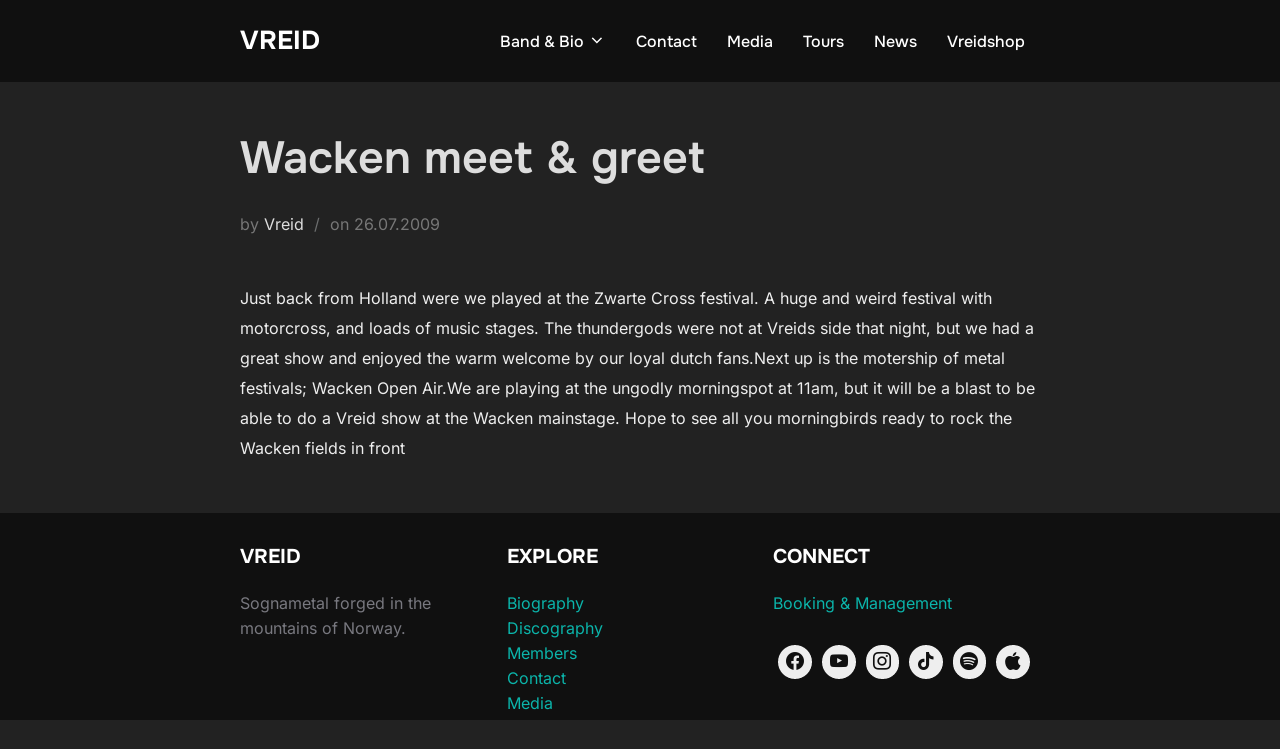

--- FILE ---
content_type: text/css
request_url: https://www.vreid.no/wp-content/plugins/vreid-functionality/assets/style.css?ver=1765890695
body_size: 514
content:
/* Vreid Functionality plugin styles */
.entry-content .vreid-shows .vreid-show-line {
	margin-bottom: 0px;
}

.entry-content .vreid-shows .vreid-show-line-heading {
	margin-bottom: 0px;
}

.entry-content .vreid-shows .vreid-show-line.is-cancelled {
	text-decoration: line-through;
	opacity: 0.75;
}

.vreid-shows__group {
	margin-bottom: 20px;
}

/* Two-column layout for upcoming/homepage */
.entry-content .vreid-shows .vreid-show.vreid-show--two-col {
	display: flex;
	align-items: center;
	justify-content: space-between;
	gap: 16px;
	padding: 12px 0;
	border-bottom: 1px solid rgba(255, 255, 255, 0.15);
}
.entry-content .vreid-shows .vreid-show-col--left {
	flex: 1 1 auto;
}
.entry-content .vreid-shows .vreid-show-col--right {
	flex: 0 0 auto;
	display: flex;
	justify-content: flex-end;
}
.entry-content .vreid-shows .vreid-show-date,
.entry-content .vreid-shows .vreid-show-venue,
.entry-content .vreid-shows .vreid-show-location {
	line-height: 1.4;
}
.entry-content .vreid-shows .vreid-show-venue,
.entry-content .vreid-shows .vreid-show-location {
	color: rgba(255, 255, 255, 0.65);
	font-size: 0.90rem;
}
.entry-content .vreid-shows .vreid-show.is-cancelled {
	opacity: 0.75;
}

/* Ensure button text is white for Tickets CTA */
.entry-content .vreid-shows .wp-block-button__link {
	color: #fff;
}
.entry-content .vreid-shows .wp-block-button__link:hover,
.entry-content .vreid-shows .wp-block-button__link:focus {
	color: #fff;
}

/* Break to single column at 600px */
@media (max-width: 600px) {
	.entry-content .vreid-shows .vreid-show.vreid-show--two-col {
		flex-direction: column;
		align-items: flex-start;
	}
	.entry-content .vreid-shows .vreid-show-col--right {
		width: 100%;
		justify-content: flex-start;
	}
	.entry-content .vreid-shows .vreid-show-cta {
		width: 100%;
	}
}

/* Padding for homepage "See all shows" button only */
.entry-content .vreid-shows.vreid-shows--homepage .vreid-shows-cta {
	padding-top: 12px;
}

--- FILE ---
content_type: text/css
request_url: https://www.vreid.no/wp-content/themes/vreid-inspiro-child/style.css?ver=1765881843
body_size: 1932
content:
/*
Theme Name: Inspiro Child
Theme URI: https://www.wpzoom.com/free-wordpress-themes/inspiro-lite/
Template: inspiro
Author: WPZOOM
Author URI: https://www.wpzoom.com/
Description: Inspiro is a professional &amp; lightweight photo and video-focused WordPress theme with a modern design. Packed with features including a fullscreen area that supports Vimeo, YouTube &amp; self-hosted video background, Page Builder integration, Inspiro is perfect for showing off your photography and video portfolio. Moreover, the theme is compatible with WooCommerce and popular Page Builders such as Elementor, Beaver Builder. Learn more and check out our powerful premium version at https://www.wpzoom.com/themes/inspiro/
Tags: one-column,two-columns,right-sidebar,flexible-header,custom-colors,custom-header,custom-menu,custom-logo,editor-style,featured-images,footer-widgets,post-formats,rtl-language-support,sticky-post,threaded-comments,translation-ready,e-commerce,wide-blocks,portfolio,blog,custom-background,featured-image-header,full-width-template,theme-options,block-styles
Version: 1.4.1.1631167551
Updated: 2021-09-09 06:05:51

*/

/* ========================================================================== /
/ GALLERI /
/ ========================================================================== */

/* Justerer venstremarg på NextGEN-galleri for å hindre at bileta får eit lite avvik */
.ngg-galleryoverview {
	margin-left: -4px;
}

/* Fjern standardmargin på kvart galleri-miniatyrbilete */
.ngg-gallery-thumbnail a {
	margin: 0px;
}

/* ========================================================================== /
/ QUERY BLOCK – TITLAR OG LINK-STIL /
/ ========================================================================== */

/* Sørger for at titlar i Query-blokka arver farge og stil frå temaet */
.wp-block-query .wp-block-post-title a {
	color: inherit !important;
	text-decoration: inherit !important;
}

/* Endra linkfarge på hovring slik at det samsvarar med temaets sekundærfarge */
.wp-block-query .wp-block-post-title a:hover,
.wp-block-query .wp-block-post-title a:focus {
	color: var(--wp--preset--color--secondary) !important;
}

/* "Read more"-knappen sin hover-stil – fjern bakgrunnsfarge ved hovring */
.wp-block-query .wp-block-read-more:hover {
	background-color: transparent;
}

/* ========================================================================== /
/ EINDELPOST: SKJUL UNØDIG NAVIGASJON & METADATA /
/ ========================================================================== */

/* Skjul previous/next-lenker under enkeltposter – gir reinare design */
.post-navigation {
	display: none;
}

/* Skjul taggar og "written by"-metadata nederst på enkeltpost-visning */
.single-post .entry-footer {
	display: none;
}

/* ========================================================================== /
/ HERO-BLOKK – TEKNISK FIX /
/ ========================================================================== */

/* Fjern uønska horisontal scrolling som oppstår på fullbreidde hero-blokk med parallax */
.wp-block-cover.alignfull.has-parallax {
	width: 100%;
}

/* ========================================================================== /
/ FOOTER /
/ ========================================================================== */

/* Legg litt meir luft mellom widgetar i footeren */
.footer-widgets .widget_block {
	margin-bottom: 20px;
}

/* Fjern ekstra margin på siste tekst-widget i kolonne 3 i footeren */
.footer-widgets .footer-widget-3 .widget_text {
	margin-bottom: 0px;
}

/* Fjern "Theme by …" eller liknande del av footerens copyright-linje */
.site-info .copyright span:nth-child(2) {
	display: none;
}

/* ========================================================================== /
/ NEWS-SIDA – MATCH HØGDA PÅ FORFATTARLISTA /
/ ========================================================================== */

/* Fjern 16/9-aspekt tvang på featured image på News-sida (post-ID 2286) */
#post-2286 .wp-block-post-featured-image {
	aspect-ratio: auto !important;
}

/* Sett bilethøgda til same som forfattarsida og bruk cover for å kutte fint */
/* #post-2286 .wp-block-post-featured-image img {
	height: 270px !important;
	width: 100%;
	object-fit: cover;
} */

/* ========================================================================== /
/ SOCIAL ICONS /
/ ========================================================================== */

/* Oveerskriver plugin-stilar slik at ikon får mørk farge og lys bakgrunn */
.social-icon {
	color: var(--inspiro-dark-color) !important;
	background: #eee !important;
}

/* ========================================================================== /
/ RESPONSIVE – PÅ MOBIL (UNDER 600px) /
/ ========================================================================== */

@media (max-width: 600px) {
	/* Gjer alle knapp-blokker fullbreidde og sentrerte på små skjermar */
	.wp-block-button {
		width: 100%;
		text-align: center;
	}

	/* Juster størrelse og spacing på some ikon front */
	.vreid-front-some-icons .wp-block-wpzoom-blocks-social-icons {
		--wpz-social-icons-block-item-font-size: 20px !important;
		--wpz-social-icons-block-item-margin-horizontal: 0px !important;
	}
}
